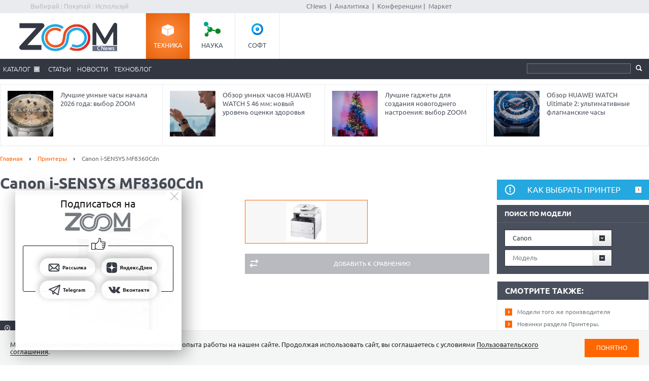

--- FILE ---
content_type: text/html; charset=Windows-1251
request_url: https://zoom.cnews.ru/goods_card/item/210304/canon-isensys-mf8360cdn
body_size: 16511
content:
<!DOCTYPE html>
<html>
	<head itemscope itemtype="http://schema.org/WPHeader">
		<meta http-equiv="Content-Type" content="text/html; charset=windows-1251" />
		<title itemprop="headline">Canon i-SENSYS MF8360Cdn - описание</title>

		<link rel="icon" href="/favicon.ico" sizes="48x48">
		<link rel="icon" href="/favicon.svg" sizes="any" type="image/svg+xml">
		<link rel="apple-touch-icon" href="/apple-touch-icon.png">
		<link rel="manifest" href="/site.webmanifest">

		<meta name="viewport" content="width=device-width, initial-scale=1.0">
		<meta name="apple-mobile-web-app-capable" content="yes">
		<meta name="HandheldFriendly" content="True">
		<meta name="apple-mobile-web-app-status-bar-style" content="black">
		<link rel="alternate" type="application/rss+xml" title="Новости и статьи Zoom.CNews" href="//zoom.cnews.ru/inc/rss_zoom.xml" />
		<meta name="zen-verification" content="nmQRbFJXMZrB6XKctzg7NP7wuKCX2A16m7kZrRjXU4QDQcfmCrdeYwvog77Q8bG2" />
 		<meta name="yandex-verification" content="5f597c88c821b365" />
		
	<META itemprop="description" NAME="description" CONTENT="Воспользуйтесь преимуществом высокой производительности и профессионального качества цветной печати. Это устройство позволяет экономить рабочее пространство и электроэнергию, а также усовершенствовать процесс передачи информации на предприятии и повысить продуктивность." />
<meta property="og:title" content="Canon i-SENSYS MF8360Cdn - описание" />
<meta property="og:type" content="article" />



	<meta property="og:image" content="https://filearchive.cnews.ru/mrtest/images/goods_gallery/304/210304_gal.jpg" />
	<meta property="vk:image" content="https://filearchive.cnews.ru/mrtest/images/goods_gallery/304/210304_gal.jpg" />
<meta property="og:site_name" content="ZOOM.CNews.ru" />
<meta itemprop="description" property="og:description" content="Canon i-SENSYS MF8360Cdn - описание" />
<meta property="fb:admins" content="100000529205873" />
<meta name="verify-admitad" content="0d26522ece" />

<meta name="yandex-verification" content="690343caed59772b" />
<meta name='yandex-verification' content='7c9d5c2a61df92f3' />

		
		<link href="/inc/css/style.css?hash=1fd29d39f216a6aa9527" rel="stylesheet"/>
		<link href="/inc/css/sharer.css?hash=00767731211a562ad413" rel="stylesheet"/>
		<link href="/inc/css/adaptive.css?hash=581d95865d3df35f09a9" rel="stylesheet"/>
		<link href="/inc/css/fancybox.css?hash=50fe1d766455d5fae609" rel="stylesheet"/>
		<link rel="stylesheet" href="https://www.cnews.ru/inc/css/book/external.css" charset="UTF-8">
		<link rel="stylesheet" href="https://cnb.cnews.ru/inc/banners.css" charset="UTF-8">

		<script src="/inc/js/jquery-1.10.1.min.js?hash=65f54d3d5c5b0b975786" type="text/javascript"></script>

		<!--script src="https://yastatic.net/pcode/adfox/loader.js" crossorigin="anonymous"></script-->
		<script src="//cnb.cnews.ru/inc/api.js?1768987161" type="text/javascript"  charset="utf-8"></script>
		
		<script src="/inc/js/jquery.validate.min.js?hash=24ae1ca673cbebd97e2f" type="text/javascript"></script>
		<script src="/inc/js/additional-methods.min.js?hash=d95f4f840a7953a2e64a" type="text/javascript"></script>
		<script src="/inc/js/localization/messages_ru.js?hash=7041531ef3ff1067faea" type="text/javascript"></script>
		<script src="/inc/js/lazyload.min.js?hash=e801dc98425d45d3bdd1" type="text/javascript"></script>
		<script type="text/javascript" src="/inc/js/height_max_banner.js"></script>

		<!--[if lte IE 8]>
			<link rel="stylesheet" href="/inc/css/ie.css" type="text/css" />
		<![endif]-->


			<script type="text/javascript">
var xajaxRequestUri="/ajax";
var xajaxDebug=false;
var xajaxStatusMessages=false;
var xajaxWaitCursor=true;
var xajaxDefinedGet=0;
var xajaxDefinedPost=1;
var xajaxLoaded=false;
function xajax_xget_goods_by_producer(){return xajax.call("xget_goods_by_producer", arguments, 1);}
function xajax_xdel_comparison(){return xajax.call("xdel_comparison", arguments, 1);}
function xajax_xadd_comparison(){return xajax.call("xadd_comparison", arguments, 1);}
function xajax_xadd_towishlist(){return xajax.call("xadd_towishlist", arguments, 1);}
function xajax_xadd_ihave(){return xajax.call("xadd_ihave", arguments, 1);}
	</script>
	<script type="text/javascript" src="//zoom.cnews.ru/inc/js/xajax/xajax.js"></script>

	
	</head>
	<body >
	<script type="text/javascript" src="//cnb.cnews.ru/rotator.php?zone=63"></script>
	
	
	
		<div class="zoom_shapka">

		<!--cnews_zoom_main--><script type="text/javascript" src="https://cnb.cnews.ru/rotator.php?zone=164"></script>
		</div>
	
		<!-- top -->
		<div class="top">
			<div class="top_inner">
				<div class="slogan">Выбирай : Покупай : Используй</div>
				
				<div class='cnFormLogin' id="cnFormLoginPartner">
	<div class="disignBoxFirst">
		<div class="boxContent">
			<span id="cnInfoLogin" style="display: none;"></span>
			<p class="title">Вход для партнеров</p>
			<form class="form_advanced" method="post" action="/partners/auth" id="cnLoginForm">

				<div class="form_advanced_wrapper login_box_form_wrapper">
					<table cellspacing="0" cellpadding="0" class="form_advanced_table">
						<tbody>
							<tr>
								<td class="caption">E-mail / ФИО:</td>
								<td class="value">
									<input type="text" name="email" id="cnUserName" class="form_input_text" value="">
								</td>
							</tr>
							<tr>
								<td class="caption">Пароль:</td>
								<td class="value">
									<input type="password" name="pass" id="cnPassword" class="form_input_text" value="">
								</td>
							</tr>

							<tr>
								<td class="caption">&nbsp;</td>
								<td class="value">
									<div class="checkbox_wrapp">
										<input type="checkbox" id="login_box_form_input_rememberMe1" name="rememberMe" class="form_input_checkbox" value="on">
										<label for="login_box_form_input_rememberMe1">Запомнить</label>
										<p class="forget_password"><a href="/partners/password_recovery" target="_blank">Забыли пароль?</a></p>
									</div>

								</td>
							</tr>
						</tbody> 
					</table>
				</div> 
				<div class="login_box_text">
					<table class="button_table"> 
						<tbody><tr>
							<td><a href="/partners/registration" target="_blank">Зарегистрируйся сейчас!</a></td>
							<td align="right"><input src="//filearchive.cnews.ru/img/forum/2011/04/12/enter_button_c5eea.png" type="image" class="img_button" value="Войти"></td>
							<td align="right"><img src="//filearchive.cnews.ru/img/forum/2011/04/12/cancel_button_05cc3.png" class="img_button cnAuthCancel" value="Отмена"></td>
						</tr>
					</tbody></table>
				</div>
			</form>
		</div>
	</div>
</div>
				<div class='cnFormLogin' id="cnFormLoginCompany">
	<div class="disignBoxFirst">
		<div class="boxContent">
			<span id="cnInfoLogin" style="display: none;"></span>
			<p class="title">Вход для продавцов</p>
			<form class="form_advanced" method="post" action="/cabinet/" id="cnCompanyAuthForm">

				<div class="form_advanced_wrapper login_box_form_wrapper">
					<div id='alert_message'></div>
					<table cellspacing="0" cellpadding="0" class="form_advanced_table">
						<tbody>
							<tr>
								<td class="caption">E-mail / ФИО:</td>
								<td class="value">
									<input type="text" name="email" id="reg-login" class="form_input_text" value="">
								</td>
							</tr>
							<tr>
								<td class="caption">Пароль:</td>
								<td class="value">
									<input type="password" name="pass" id="reg-password" class="form_input_text" value="">
								</td>
							</tr> 

							<tr>
								<td class="caption">&nbsp;</td>
								<td class="value">
									<div class="checkbox_wrapp">
										<input type="checkbox" id="login_box_form_input_rememberMe" name="rememberMe" class="form_input_checkbox" value="on">
										<label for="login_box_form_input_rememberMe">Запомнить</label>
										<p class="forget_password"><a href="/company/password_recovery" target="_blank">Забыли пароль?</a></p>
									</div>

								</td>
							</tr>
						</tbody>
					</table>
				</div>
				<div class="login_box_text">
					<table class="button_table">
						<tbody><tr>
							<td><a href="/company/registration" target="_blank">Зарегистрируйся сейчас!</a></td>
							<td align="right">
								<img src="//filearchive.cnews.ru/img/forum/2011/04/12/enter_button_c5eea.png" id='cnAuthCompany' class="img_button">	
							</td>
							<td align="right">
								<img src="//filearchive.cnews.ru/img/forum/2011/04/12/cancel_button_05cc3.png" class="img_button cnAuthCancel">
							</td>
						</tr>
					</tbody>
					</table>
				</div>
			</form>
		</div>
	</div>
</div>
				
				<div class="center">
					<a href="//www.cnews.ru/">CNews</a> &nbsp;|&nbsp;
					<a href="//www.cnews.ru/reviews/"> Аналитика</a> &nbsp;|&nbsp;
					<a href="//events.cnews.ru/">Конференции</a>&nbsp;|&nbsp;
					<a href="//market.cnews.ru/">Маркет</a>
				</div>
			</div>
		</div>
		<!-- /top -->

		<div class="cnb-1280-container">
			<script type="text/javascript" src="https://cnb.cnews.ru/rotator.php?zone=385"></script>
		</div>

		<!-- container -->
		<div class="container">
			<!-- header -->
			<header class="header">
				<div class="banner_header">

																		<script type="text/javascript" src="//cnb.cnews.ru/rotator.php?zone=134"></script>

											
				</div>
				<div class="header_inner">
					<div class="logo">
						<a href="/"><img src="/inc/images/logo.png" alt="" /></a>
					</div>
					<nav class="project_menu">
						<ul itemscope itemtype="http://schema.org/SiteNavigationElement">
							<li><a itemprop="url" href="/" class="project_tech active">Техника</a></li>
							<li><a itemprop="url" href="/rnd" class="project_sience">Наука</a></li>
							<!--<li><a itemprop="url" href="/games" class="project_games">Игры</a></li>-->
							<li><a itemprop="url" href="/soft" class="project_soft">Софт</a></li>
						</ul>
					</nav>
				</div>
				<div class="navig">
					<div class="navig_inner">
						<div class="menu-icon"></div>
<div class="menu-close"></div>

<nav class="main_menu">
	<ul>
		<li class="sub"><a href="/main/catalog">Каталог</a>
			<div class="sub_menu">
				<ul class="sub_menu_main">
					<li><a href="/category/main_item/206" class="mm_comp">КОМПЬЮТЕРНАЯ ТЕХНИКА</a></li>
					<li><a href="/category/main_item/211" class="mm_tel">СМАРТФОНЫ И ТЕЛЕФОНЫ</a></li>
					<li><a href="/category/main_item/214" class="mm_photo">ФОТО-, ВИДЕОТЕХНИКА</a></li>
					<li><a href="/category/main_item/366" class="mm_navigation">НАВИГАЦИЯ</a></li>
					<li><a href="/category/main_item/222" class="mm_audio">АУДИОТЕХНИКА</a></li>
					<li><a href="/category/main_item/243" class="mm_climate">КЛИМАТИЧЕСКАЯ ТЕХНИКА</a></li>
					<li><a href="/category/main_item/226" class="mm_house">Бытовая ТЕХНИКА</a></li>
					<li><a href="/category/main_item/237" class="mm_kitchen">Кухонная ТЕХНИКА</a></li>
				</ul>
				<div class="sub_menu_base">
					<ul class="sub_menu_item">
						<li><a href="/category/main_item/206" class="mm_comp">КОМПЬЮТЕРНАЯ ТЕХНИКА</a>
							<ul>
																	<li><a href="/category/item/426"  >
										Жесткие диски, SSD и сетевые накопители
									</a></li>
																	<li><a href="/category/item/406"  >
										Электронные книги
									</a></li>
																	<li><a href="/category/item/386"  >
										Планшетные компьютеры
									</a></li>
																	<li><a href="/category/item/220" style="color: #FF7601;" >
										Принтеры
									</a></li>
																	<li><a href="/category/item/221"  >
										Мониторы
									</a></li>
																	<li><a href="/category/item/253"  >
										Ноутбуки
									</a></li>
															</ul>
						</li>
						<li><a href="/category/main_item/211" class="mm_tel">СМАРТФОНЫ И ТЕЛЕФОНЫ</a>
							<ul>
																	<li><a href="/category/item/213"  >
										Смартфоны
									</a></li>
																	<li><a href="/category/item/427"  >
										Умные часы и браслеты
									</a></li>
																	<li><a href="/category/item/212"  >
										Сотовые телефоны
									</a></li>
															</ul>
						</li>
					</ul>
					<ul class="sub_menu_item">
						<li><a href="/category/main_item/214" class="mm_photo">ФОТО-, ВИДЕОТЕХНИКА</a>
							<ul>
																																											<li><a href="/category/item/218"  >
										Медиапроигрыватели
									</a></li>
																																			<li><a href="/category/item/219"  >
										Проекторы
									</a></li>
																																			<li><a href="/category/item/217"  >
										ТВ
									</a></li>
																																			<li><a href="/category/item/216"  >
										Видеокамеры
									</a></li>
																																			<li><a href="/category/item/215"  >
										Фотоаппараты
									</a></li>
																								</ul>
						</li>
						<li><a href="/category/main_item/366" class="mm_navigation">Навигация</a>
							<ul>
																	<li><a href="/category/item/367"  >
										GPS-навигаторы
									</a></li>
															</ul>
						</li>
						<li><a href="/category/main_item/222" class="mm_audio">АУДИОТЕХНИКА</a>
							<ul>
																	<li><a href="/category/item/224"  >
										Портативное аудио
									</a></li>
															</ul>
						</li>
					</ul>
					<ul class="sub_menu_item">
						<li><a href="/category/main_item/243" class="mm_climate">КЛИМАТИЧЕСКАЯ ТЕХНИКА</a>
							<ul>
																	<li><a href="/category/item/244"  >
										Кондиционеры
									</a></li>
															</ul>
						</li>
						<li><a href="/category/main_item/226" class="mm_house">Бытовая ТЕХНИКА</a>
							<ul>
																	<li><a href="/category/item/229"  >
										Утюги
									</a></li>
																	<li><a href="/category/item/228"  >
										Пылесосы
									</a></li>
																	<li><a href="/category/item/227"  >
										Стиральные и сушильные машины
									</a></li>
															</ul>
						</li>
					</ul>
					<ul class="sub_menu_item">
						<li><a href="/category/main_item/237" class="mm_kitchen">Кухонная ТЕХНИКА</a>
							<ul>
																	<li><a href="/category/item/266"  >
										Посудомоечные машины
									</a></li>
																	<li><a href="/category/item/274"  >
										Чайники
									</a></li>
																	<li><a href="/category/item/241"  >
										Вытяжки
									</a></li>
																	<li><a href="/category/item/240"  >
										Плиты и печи
									</a></li>
																	<li><a href="/category/item/239"  >
										Микроволновые печи
									</a></li>
																	<li><a href="/category/item/238"  >
										Холодильники
									</a></li>
															</ul>
						</li>
						
					</ul>
				</div>
			</div>
		</li> 

						<li><a href="/publication/">Статьи</a></li>
		
						<li><a href="/news/">Новости</a></li>
				<li><a href="/b/index/tehnoblog">Техноблог</a></li>
		
                
                
		
<!--
					<li><a href="/b/index/tehnoblog" class="nav_adv1 adv_nokia1"><span>Техноблог</span></a></li>
		-->
		
		
		
		

		


	</ul>
</nav>

						<div class="navig_right">
							<ul itemscope itemtype="http://schema.org/SiteNavigationElement" class="menu_stick">
								<li><a itemprop="url" href="/" class="stick_tech">Техника</a></li>
								<li><a itemprop="url" href="/rnd" class="stick_sience">Наука</a></li>
								<!--<li><a itemprop="url" href="/games" class="stick_games">Игры</a></li>-->
								<li><a itemprop="url" href="/soft" class="stick_soft">Софт</a></li>
							</ul>
							<div class="stick_logo"><a href="/"><img src="/inc/images/logo_small.png" alt="" /></a></div>
							<form action="/searchsite/index/" class="search" method="get" id="search">
								<fieldset>
									<input type="search" class="search_text" name="query" id="searchTxt" value="" />
									<input type="submit" value="" id="searchBtn"/>
								</fieldset>
								<div class="suggests-container"></div>
							</form>
						
						</div>
					</div>
				</div>			
				
				<div class="banner">
																												</div>
			</header>
			<!-- /header -->

							<!--tizer-->
				<noindex>
					<div id="tizer_block" class='tizer_block'>
											<div class="tizer_item">
							<a href="http://zoom.cnews.ru/publication/item/65944">
								<img src="https://filearchive.cnews.ru/mrtest/images/publication/944/65944_IMG_100X100.png" width="90" height="90"/>
								Лучшие умные часы начала 2026 года: выбор ZOOM
								<span class="detal"></span>
							</a>
						</div>
											<div class="tizer_item">
							<a href="https://zoom.cnews.ru/publication/item/65666">
								<img src="https://zoom.cnews.ru/inc/informer/466a51f7.png" width="90" height="90"/>
								Обзор умных часов HUAWEI WATCH 5 46 мм: новый уровень оценки здоровья
								<span class="detal"></span>
							</a>
						</div>
											<div class="tizer_item">
							<a href="http://zoom.cnews.ru/publication/item/65934">
								<img src="https://filearchive.cnews.ru/mrtest/images/publication/934/65934_IMG_100X100.png" width="90" height="90"/>
								Лучшие гаджеты для создания новогоднего настроения: выбор ZOOM
								<span class="detal"></span>
							</a>
						</div>
											<div class="tizer_item">
							<a href="http://zoom.cnews.ru/publication/item/65936">
								<img src="https://filearchive.cnews.ru/mrtest/images/publication/936/65936_IMG_100X100.png" width="90" height="90"/>
								Обзор HUAWEI WATCH Ultimate 2: ультимативные флагманские часы
								<span class="detal"></span>
							</a>
						</div>
										</div>
				</noindex>
				<!--/tizer-->
			

<div class="main_content">
	<div class="breadcrumbs" itemscope itemtype="http://schema.org/BreadcrumbList">
		<a itemprop="itemListElement" itemscope itemtype="http://schema.org/ListItem" href="/">Главная</a> <span class="separ"></span>
		<a itemprop="itemListElement" itemscope itemtype="http://schema.org/ListItem" href="/category/item/220">Принтеры</a> <span class="separ"></span>
		<span itemprop="itemListElement" itemscope itemtype="http://schema.org/ListItem" class="active">Canon i-SENSYS MF8360Cdn</span>
	</div>

	<!--content-->
	<div class="wrapper"><div class="content content_inner" itemscope itemtype="http://schema.org/Product">
				<h1 itemprop="name" data-model-id="7741911">Canon i-SENSYS MF8360Cdn</h1>
		<div class="cl"></div>
			<div class="product_images">
			<!--
					<div class="product_raiting">
						<div class="raiting_item" id="goods_card_raiting">
							<div class="raiting">
								<div class="stars"><div class="star_rating star-9"></div></div>
								Оценка редакции
							</div>
							<div class="raiting_number"><span class="raiting_num">9</span> / 10</div>
															<div class="raiting_descr">
									<span class="close"></span>
																			Качество печати (50%): <span class="mark">9</span><br>
																			Скорость (10%): <span class="mark">9</span><br>
																			Эргономика (15%): <span class="mark">10</span><br>
																			Комплектация (15%): <span class="mark">10</span><br>
																			Цена отпечатка (10%): <span class="mark">10</span><br>
																	</div>
													</div>
						<div class="raiting_item raiting_item_user">
							<div class="raiting">
								<div class="stars"><div class="star_rating star-0"></div></div>
								Оценка клиентов  
							</div>
							<div class="raiting_number">нет оценки</div>
						</div>
					</div>
					-->

				<div class="product_image" id="product_image">
										<a onclick="img_big();" href="http://filearchive.cnews.ru/mrtest/images/goods_gallery/304/210304_gal.jpg" data-lightbox="zm1">
                                                <img src="http://filearchive.cnews.ru/mrtest/images/goods_gallery/304/210304_gal.jpg" alt="Canon i-SENSYS MF8360Cdn" title="Canon i-SENSYS MF8360Cdn" />
						<span class="zoom"></span>
					</a>
						
																												</div>
				<ul>
																<li data-medium="http://filearchive.cnews.ru/mrtest/images/goods_gallery/304/210304_gal.jpg" data-big="http://filearchive.cnews.ru/mrtest/images/goods_gallery/304/210304_gal.jpg"  class="active" >
							<img src="http://filearchive.cnews.ru/mrtest/images/goods_gallery/304/210304_gal_small.jpg" alt="Canon i-SENSYS MF8360Cdn" title="Canon i-SENSYS MF8360Cdn" />
						</li>
					                                        				</ul>
<script>
function img_big()
{
        let arr =   document.getElementsByClassName('zoom_big');


        for(let i=0;i<arr.length;i++)
        {
                arr[i].href =    arr[i].getAttribute('big').split('big_').join('bigest_');
        }
}
//$(document).ready(function()
//{
//	lightbox.option({
//			'resizeDuration': 500,
//			'maxWidth': 500,
//			'width': 500
//	});
	
	//$(".lb-image").css("width", 500);
//});
</script>
				<div class="product_option">
										<a href="#" class="btn1 btn_compare add_compare" data-cat_id="220" data-goods_card_id="210304">Добавить к сравнению</a>
				</div>
			</div>
					
					

<script>
$(".lb-prev").css("display", "block" ) 
</script>
			<!--
			<div class="product">
				<div class="product_inner">



					<div class="range_price">
						
					</div>

				</div>
			</div>
			-->
			<div style="clear:both;"></div>
			
			<div id="div_comparison">
							</div>
			<div class="tabs_menu">
				<ul class="tabs_list">
											<li class="ui-tabs-active">
							<a href="/goods_card/item/210304/canon-isensys-mf8360cdn" >Описание</a>
						</li>
											<li >
							<a href="/goods_card/character/210304/canon-isensys-mf8360cdn" >Характеристики</a>
						</li>
											<li >
							<a href="/goods_card/comment/210304/canon-isensys-mf8360cdn" >Отзывы</a>
						</li>
											<li >
							<a href="/goods_card/price/210304/canon-isensys-mf8360cdn" >Цены</a>
						</li>
									</ul>
				<div class="tabs_block product_descr">



<div class="tabs_item" id="tab_item">


	<br />
	<h2>Описание Canon i-SENSYS MF8360Cdn</h2>
	<p itemprop="description">Воспользуйтесь преимуществом высокой производительности и профессионального качества цветной печати. Это устройство позволяет экономить рабочее пространство и электроэнергию, а также усовершенствовать процесс передачи информации на предприятии и повысить продуктивность.</p>

	<!--ЯНДЕКС-->
	<script async src="https://aflt.market.yandex.ru/widget/script/api" type="text/javascript"></script>
	<script type="text/javascript">
	  (function (w) {
	    function start() {
	      w.removeEventListener("YaMarketAffiliateLoad", start);
	      w.YaMarketAffiliate.createWidget({
	        containerId: "marketWidget1",
	        type: "offers",
	        params: {
	          clid: 2340340,
	          searchSelector: 'h1',
	          themeId: 4,
	          metrikaCounterId: 1054569,
	        }
	      });
	    }
	    w.YaMarketAffiliate
	      ? start()
	      : w.addEventListener("YaMarketAffiliateLoad", start);
	  })(window);
	</script>
	<div id="marketWidget1"></div>
	<!--// ЯНДЕКС-->

	


			
	

						<div class='char-caption'>
				ОСНОВНЫЕ ТЕХНИЧЕСКИЕ ХАРАКТЕРИСТИКИ
			</div>
			<div class="char-container"><h2 class="title title_size_22">Интерфейсы</h2><dl class="product-spec-item"><dt class="product-spec-item__name">Интерфейсы:</dt><dd class="product-spec-item__value">Ethernet (RJ-45), USB 2.0</dd></dl><dl class="product-spec-item"><dt class="product-spec-item__name">Прямая печать:</dt><dd class="product-spec-item__value">есть</dd></dl><h2 class="title title_size_22">Дополнительная информация</h2><dl class="product-spec-item"><dt class="product-spec-item__name">Вес:</dt><dd class="product-spec-item__value">31 кг</dd></dl><dl class="product-spec-item"><dt class="product-spec-item__name">Габариты (ШхВхГ):</dt><dd class="product-spec-item__value">430x479x484 мм</dd></dl><dl class="product-spec-item"><dt class="product-spec-item__name">Уровень шума при работе:</dt><dd class="product-spec-item__value">67 дБ</dd></dl><dl class="product-spec-item"><dt class="product-spec-item__name">Отображение информации:</dt><dd class="product-spec-item__value">ЖК-панель</dd></dl><dl class="product-spec-item"><dt class="product-spec-item__name">Поддержка ОС:</dt><dd class="product-spec-item__value">Windows, Linux, Mac OS</dd></dl><dl class="product-spec-item"><dt class="product-spec-item__name">Потребляемая мощность (при работе):</dt><dd class="product-spec-item__value">1200 Вт</dd></dl><dl class="product-spec-item"><dt class="product-spec-item__name">Потребляемая мощность (в режиме ожидания):</dt><dd class="product-spec-item__value">23 Вт</dd></dl><dl class="product-spec-item"><dt class="product-spec-item__name">Уровень шума в режиме ожидания:</dt><dd class="product-spec-item__value">43 дБ</dd></dl><h2 class="title title_size_22">Общие характеристики</h2><dl class="product-spec-item"><dt class="product-spec-item__name">Область применения:</dt><dd class="product-spec-item__value">малый офис</dd></dl><dl class="product-spec-item"><dt class="product-spec-item__name">Размещение:</dt><dd class="product-spec-item__value">настольный</dd></dl><dl class="product-spec-item"><dt class="product-spec-item__name">Устройство:</dt><dd class="product-spec-item__value">принтер/сканер/копир/факс</dd></dl><dl class="product-spec-item"><dt class="product-spec-item__name">Тип печати:</dt><dd class="product-spec-item__value">цветная</dd></dl><dl class="product-spec-item"><dt class="product-spec-item__name">Технология печати:</dt><dd class="product-spec-item__value">лазерная</dd></dl><dl class="product-spec-item"><dt class="product-spec-item__name">Количество страниц в месяц:</dt><dd class="product-spec-item__value">40000</dd></dl><h2 class="title title_size_22">Принтер</h2><dl class="product-spec-item"><dt class="product-spec-item__name">Максимальный формат:</dt><dd class="product-spec-item__value">A4</dd></dl><dl class="product-spec-item"><dt class="product-spec-item__name">Автоматическая двусторонняя печать:</dt><dd class="product-spec-item__value">есть</dd></dl><dl class="product-spec-item"><dt class="product-spec-item__name">Количество цветов:</dt><dd class="product-spec-item__value">4</dd></dl><dl class="product-spec-item"><dt class="product-spec-item__name">Максимальное разрешение для цветной печати:</dt><dd class="product-spec-item__value">600x600 dpi</dd></dl><dl class="product-spec-item"><dt class="product-spec-item__name">Скорость печати:</dt><dd class="product-spec-item__value">20 стр/мин (ч/б А4), 20 стр/мин (цветн. А4)</dd></dl><dl class="product-spec-item"><dt class="product-spec-item__name">Время разогрева:</dt><dd class="product-spec-item__value">23 с</dd></dl><dl class="product-spec-item"><dt class="product-spec-item__name">Время выхода первого отпечатка:</dt><dd class="product-spec-item__value">14.50 c (ч/б), 14.50 c (цветн.)</dd></dl><dl class="product-spec-item"><dt class="product-spec-item__name">Максимальное разрешение для ч/б печати:</dt><dd class="product-spec-item__value">600x600 dpi</dd></dl><h2 class="title title_size_22">Копир</h2><dl class="product-spec-item"><dt class="product-spec-item__name">Максимальное разрешение копира (ч/б):</dt><dd class="product-spec-item__value">600x600 dpi</dd></dl><dl class="product-spec-item"><dt class="product-spec-item__name">Максимальное разрешение копира (цветн.):</dt><dd class="product-spec-item__value">600x600 dpi</dd></dl><dl class="product-spec-item"><dt class="product-spec-item__name">Скорость копирования:</dt><dd class="product-spec-item__value">20 стр/мин (ч/б А4), 20 стр/мин (цветн. А4)</dd></dl><dl class="product-spec-item"><dt class="product-spec-item__name">Время выхода первой копии:</dt><dd class="product-spec-item__value">15.5 с</dd></dl><dl class="product-spec-item"><dt class="product-spec-item__name">Изменение масштаба:</dt><dd class="product-spec-item__value">25-400 %</dd></dl><dl class="product-spec-item"><dt class="product-spec-item__name">Шаг масштабирования:</dt><dd class="product-spec-item__value">1 %</dd></dl><dl class="product-spec-item"><dt class="product-spec-item__name">Максимальное количество копий за цикл:</dt><dd class="product-spec-item__value">99</dd></dl><h2 class="title title_size_22">Лотки</h2><dl class="product-spec-item"><dt class="product-spec-item__name">Подача бумаги:</dt><dd class="product-spec-item__value">300 лист. (стандартная), 550 лист. (максимальная)</dd></dl><dl class="product-spec-item"><dt class="product-spec-item__name">Вывод бумаги:</dt><dd class="product-spec-item__value">125 лист. (стандартный)</dd></dl><dl class="product-spec-item"><dt class="product-spec-item__name">Емкость лотка ручной подачи:</dt><dd class="product-spec-item__value">50 лист.</dd></dl><h2 class="title title_size_22">Расходные материалы</h2><dl class="product-spec-item"><dt class="product-spec-item__name">Плотность бумаги:</dt><dd class="product-spec-item__value">60-220 г/м2</dd></dl><dl class="product-spec-item"><dt class="product-spec-item__name">Печать на::</dt><dd class="product-spec-item__value">карточках, пленках, этикетках, глянцевой бумаге, конвертах, матовой бумаге</dd></dl><dl class="product-spec-item"><dt class="product-spec-item__name">Количество картриджей:</dt><dd class="product-spec-item__value">4</dd></dl><dl class="product-spec-item"><dt class="product-spec-item__name">Тип картриджа/тонера:</dt><dd class="product-spec-item__value">2662B002 718 Black (черный), 2661B002 718 Cyan (голубой), 2660B002 718 Magenta (пурпурный), 2659B002 718 Yellow (желтый)</dd></dl><dl class="product-spec-item"><dt class="product-spec-item__name">Ресурс цветного картриджа/тонера:</dt><dd class="product-spec-item__value">2900 страниц</dd></dl><dl class="product-spec-item"><dt class="product-spec-item__name">Ресурс ч/б картриджа/тонера:</dt><dd class="product-spec-item__value">3400 страниц</dd></dl><h2 class="title title_size_22">Память/Процессор</h2><dl class="product-spec-item"><dt class="product-spec-item__name">Объем памяти:</dt><dd class="product-spec-item__value">256 Мб </dd></dl><h2 class="title title_size_22">Шрифты и языки управления</h2><dl class="product-spec-item"><dt class="product-spec-item__name">Поддержка PostScript:</dt><dd class="product-spec-item__value">нет</dd></dl><h2 class="title title_size_22">Сканер</h2><dl class="product-spec-item"><dt class="product-spec-item__name">Поддержка стандартов:</dt><dd class="product-spec-item__value">TWAIN, WIA</dd></dl><dl class="product-spec-item"><dt class="product-spec-item__name">Глубина цвета:</dt><dd class="product-spec-item__value">24 бит</dd></dl><dl class="product-spec-item"><dt class="product-spec-item__name">Тип сканера:</dt><dd class="product-spec-item__value">планшетный/протяжный</dd></dl><dl class="product-spec-item"><dt class="product-spec-item__name">Максимальный формат оригинала:</dt><dd class="product-spec-item__value">A4</dd></dl><dl class="product-spec-item"><dt class="product-spec-item__name">Максимальный размер сканирования:</dt><dd class="product-spec-item__value">216x356 мм</dd></dl><dl class="product-spec-item"><dt class="product-spec-item__name">Разрешение сканера:</dt><dd class="product-spec-item__value">600x600 dpi</dd></dl><dl class="product-spec-item"><dt class="product-spec-item__name">Устройство автоподачи оригиналов:</dt><dd class="product-spec-item__value">двустороннее</dd></dl><dl class="product-spec-item"><dt class="product-spec-item__name">Емкость устройства автоподачи оригиналов:</dt><dd class="product-spec-item__value">50 листов</dd></dl><dl class="product-spec-item"><dt class="product-spec-item__name">Отправка изображения по e-mail:</dt><dd class="product-spec-item__value">есть</dd></dl><dl class="product-spec-item"><dt class="product-spec-item__name">Разрешение сканера (улучшенное):</dt><dd class="product-spec-item__value">9600x9600 dpi</dd></dl><dl class="product-spec-item"><dt class="product-spec-item__name">Оттенки серого:</dt><dd class="product-spec-item__value">256</dd></dl><dl class="product-spec-item"><dt class="product-spec-item__name">Тип датчика:</dt><dd class="product-spec-item__value">контактный (CIS)</dd></dl><h2 class="title title_size_22">Факс</h2><dl class="product-spec-item"><dt class="product-spec-item__name">Максимальное разрешение факса:</dt><dd class="product-spec-item__value">400x400 dpi</dd></dl><dl class="product-spec-item"><dt class="product-spec-item__name">Максимальная скорость передачи:</dt><dd class="product-spec-item__value">33.6 кбит/c</dd></dl><dl class="product-spec-item"><dt class="product-spec-item__name">PC Fax:</dt><dd class="product-spec-item__value">есть</dd></dl><dl class="product-spec-item"><dt class="product-spec-item__name">Память факса:</dt><dd class="product-spec-item__value">512 страниц</dd></dl></div>
			
	
		<div class="cl"></div>
			<div class="characteristics widthall" >
			<table itemprop="offers" itemscope itemtype="http://schema.org/Offer">
				<caption>Основные технические характеристики</caption>
									<tr>
						<th colspan="2">Тип продукта</th>
					</tr>
											<tr>
							<td>Тип МФУ</td>
							<td>
								принтер/сканер/копир/факс															</td>
						</tr>
											<tr>
							<td>Область применения</td>
							<td>
								для рабочих групп															</td>
						</tr>
														<tr>
						<th colspan="2">Система печати</th>
					</tr>
											<tr>
							<td>Технология печати</td>
							<td>
								лазерная печать															</td>
						</tr>
											<tr>
							<td>Формат бумаги</td>
							<td>
								A4															</td>
						</tr>
											<tr>
							<td>Максимальная скорость печати (A4)</td>
							<td>
								20 стр/мин (в монохромном режиме)															</td>
						</tr>
											<tr>
							<td>Максимальная скорость печати (A4)</td>
							<td>
								20 стр/мин (в цвете)															</td>
						</tr>
											<tr>
							<td>Разрешение печати до</td>
							<td>
								600 x 600 dpi  															</td>
						</tr>
											<tr>
							<td>Нагрузка в месяц</td>
							<td>
								40000 страниц															</td>
						</tr>
											<tr>
							<td>Двусторонняя печать</td>
							<td>
								автоматическая															</td>
						</tr>
														<tr>
						<th colspan="2">Копировальные функции</th>
					</tr>
											<tr>
							<td>Число копий за один цикл</td>
							<td>
								99															</td>
						</tr>
														<tr>
						<th colspan="2">Система сканирования</th>
					</tr>
											<tr>
							<td>Тип сканера</td>
							<td>
								планшетный															</td>
						</tr>
														<tr>
						<th colspan="2">Буфер памяти</th>
					</tr>
											<tr>
							<td>Объём памяти</td>
							<td>
								256 МБ (установлено)															</td>
						</tr>
														<tr>
						<th colspan="2">Способы подключения и соединения</th>
					</tr>
											<tr>
							<td>Разъемы для подключения</td>
							<td>
								USB 2.0 - Type B, 								локальная сеть - RJ-45, 								USB 2.0 - Type A															</td>
						</tr>
											<tr>
							<td>Сетевые возможности</td>
							<td>
								Подключение к локальной сети															</td>
						</tr>
														<tr>
						<th colspan="2">Корпус</th>
					</tr>
											<tr>
							<td>Встроенные устройства</td>
							<td>
								жидкокристаллическая панель															</td>
						</tr>
														<tr>
						<th colspan="2">Габариты и вес </th>
					</tr>
											<tr>
							<td>Ширина</td>
							<td>
								43 см															</td>
						</tr>
											<tr>
							<td>Высота</td>
							<td>
								48 см															</td>
						</tr>
											<tr>
							<td>Глубина</td>
							<td>
								48.4 см															</td>
						</tr>
											<tr>
							<td>Вес</td>
							<td>
								31 кг															</td>
						</tr>
												</table>
		</div>
	


	<div class="cl"></div>
						
		<a href="/goods_card/item/210304/bug#bug" class="link fright">сообщить об ошибке</a>
		<a href="/goods_card/character/210304/canon-isensys-mf8360cdn" class="link">подробные характеристики</a>
		
	</div>
	
	






				<script type="text/javascript" src="//cnb.cnews.ru/rotator.php?zone=304"></script>
			</div>
		</div>

		<!--price-->
		<div class="section_title" style="display:none;">
			<a href="/goods_card/price/210304/canon-isensys-mf8360cdn" class="all">все цены</a>
			<a href="/goods_card/price/210304/canon-isensys-mf8360cdn" class="more">Цены</a>
		</div>

		
		
		<!--/price-->

	</div></div>
	<!--/content-->
	
<!--sidebar-->
<div class="sidebar">
	<div class="banner1">
		
<noindex><nofollow>
	<script type="text/javascript" src="https://cnb.cnews.ru/rotator.php?zone=114"></script>
</noindex></nofollow>


	</div>
	
	<a class="attention" href="/publication/item/1107">Как выбрать принтер</a>



	<form id="model_search" method="get" action="" class="search_catalog form_style">
		<div class="subtitle">Поиск по модели</div>
		<select onchange="xajax_xget_goods_by_producer(this.value, 220)" name="search_form_producer">
			<option value="" class="placeholder">Производитель</option>
							<option value="795" class="option">Brother</option>
							<option value="801" class="option" selected="selected">Canon</option>
							<option value="850" class="option">Epson</option>
							<option value="1138" class="option">Xerox</option>
						<option value="" class="placeholder">---</option>
							<option value="9212" class="option">Xiaomi</option>
							<option value="763" class="option">Acer</option>
							<option value="31801" class="option">ARK-JET</option>
							<option value="4502" class="option">Bursten</option>
							<option value="4242" class="option">CalComp</option>
							<option value="1301" class="option">CIM</option>
							<option value="1387" class="option">Citizen</option>
							<option value="830" class="option">Dell</option>
							<option value="4322" class="option">Develop</option>
							<option value="4482" class="option">DNP</option>
							<option value="4272" class="option">Duplo</option>
							<option value="4492" class="option">Elari</option>
							<option value="4252" class="option">Encad</option>
							<option value="31805" class="option">F+Imaging</option>
							<option value="4342" class="option">Flora</option>
							<option value="4522" class="option">Fuji Xerox</option>
							<option value="858" class="option">Fujifilm</option>
							<option value="4192" class="option">GCC</option>
							<option value="4202" class="option">Genicom</option>
							<option value="4312" class="option">Gestetner</option>
							<option value="1215" class="option">HiTi</option>
							<option value="883" class="option">HP</option>
							<option value="1208" class="option">Huawei </option>
							<option value="889" class="option">IBM</option>
							<option value="4332" class="option">Infotec</option>
							<option value="1132" class="option">JVC</option>
							<option value="4412" class="option">KIP</option>
							<option value="1119" class="option">Kodak</option>
							<option value="31803" class="option">Kongten</option>
							<option value="4162" class="option">Konica</option>
							<option value="951" class="option">Konica Minolta</option>
							<option value="914" class="option">Kyocera</option>
							<option value="26252" class="option">Leopard</option>
							<option value="923" class="option">Lexmark</option>
							<option value="916" class="option">LG</option>
							<option value="31799" class="option">Lifeprint</option>
							<option value="4362" class="option">Liyu</option>
							<option value="4382" class="option">Lomond</option>
							<option value="2180" class="option">MB</option>
							<option value="4432" class="option">MiLi</option>
							<option value="4292" class="option">Mimaki</option>
							<option value="4152" class="option">Minolta</option>
							<option value="4282" class="option">Mitsubishi Electric</option>
							<option value="4462" class="option">Mustang Printers</option>
							<option value="4262" class="option">Mutoh</option>
							<option value="4172" class="option">Nashuatec</option>
							<option value="31697" class="option">Noname</option>
							<option value="4182" class="option">Oce</option>
							<option value="970" class="option">OKI</option>
							<option value="1181" class="option">Olivetti</option>
							<option value="972" class="option">Olympus</option>
							<option value="1589" class="option">Oneforall</option>
							<option value="982" class="option">Panasonic</option>
							<option value="4392" class="option">Pantum</option>
							<option value="985" class="option">Philips</option>
							<option value="4422" class="option">Planon</option>
							<option value="1201" class="option">Polaroid</option>
							<option value="1311" class="option">Primera</option>
							<option value="26242" class="option">Prinics</option>
							<option value="1148" class="option">Ricoh</option>
							<option value="4372" class="option">Riso</option>
							<option value="1499" class="option">Ritmix</option>
							<option value="4232" class="option">Roland</option>
							<option value="4402" class="option">ROWE</option>
							<option value="1016" class="option">Samsung</option>
							<option value="1124" class="option">Sanyo</option>
							<option value="4352" class="option">Scorpion</option>
							<option value="4302" class="option">Seiko</option>
							<option value="1118" class="option">Sharp</option>
							<option value="1136" class="option">Shinco</option>
							<option value="4512" class="option">Sindoh</option>
							<option value="1029" class="option">Sony</option>
							<option value="4212" class="option">Tally</option>
							<option value="1473" class="option">TallyGenicom</option>
							<option value="4452" class="option">Techno-Jet</option>
							<option value="4472" class="option">tktbrainpower</option>
							<option value="1050" class="option">Toshiba</option>
							<option value="31793" class="option">Triumph-Adler</option>
							<option value="4442" class="option">TWINJET</option>
							<option value="26232" class="option">Volk</option>
							<option value="4222" class="option">Xante</option>
					</select>
		
		<select id="ajax_goods_list" name="ajax_goods_list_name" style="width:100%;">
			<option value="" class="placeholder" selected="selected">Модель</option>
							<option value="3371925" class="option">Canon i-SENSYS LBP112</option>
							<option value="2702762" class="option">Canon i-SENSYS LBP113w</option>
							<option value="2698282" class="option">Canon i-SENSYS LBP212dw</option>
							<option value="2698252" class="option">Canon i-SENSYS LBP214dw</option>
							<option value="2698182" class="option">Canon i-SENSYS LBP215x</option>
							<option value="2706482" class="option">Canon i-SENSYS MF112</option>
							<option value="2706462" class="option">Canon i-SENSYS MF113w</option>
							<option value="2706472" class="option">Canon i-SENSYS MF264dw</option>
							<option value="2706502" class="option">Canon i-SENSYS MF267dw</option>
							<option value="2706492" class="option">Canon i-SENSYS MF269dw</option>
							<option value="2698092" class="option">Canon i-SENSYS MF421dw</option>
							<option value="2689662" class="option">Canon i-SENSYS MF426dw</option>
							<option value="2689672" class="option">Canon i-SENSYS MF428x</option>
							<option value="2689682" class="option">Canon i-SENSYS MF429x</option>
							<option value="2689692" class="option">Canon i-SENSYS MF522x</option>
							<option value="2689702" class="option">Canon i-SENSYS MF525x</option>
							<option value="2713902" class="option">Canon imagePROGRAF TM-200</option>
							<option value="3375363" class="option">Canon imagePROGRAF TM-200 MFP L24ei</option>
							<option value="3375663" class="option">Canon imagePROGRAF TM-205</option>
							<option value="3375555" class="option">Canon imagePROGRAF TM-300</option>
							<option value="3375847" class="option">Canon imagePROGRAF TM-300 MFP L36ei</option>
							<option value="2713892" class="option">Canon imagePROGRAF TM-300 MFP T36</option>
							<option value="3375079" class="option">Canon imagePROGRAF TM-305</option>
							<option value="3375461" class="option">Canon imagePROGRAF TM-305 MFP T36</option>
							<option value="3376915" class="option">Canon imagePROGRAF TX-3000 MFP T36</option>
							<option value="2706622" class="option">Canon imageRUNNER 2206</option>
							<option value="2702722" class="option">Canon imageRUNNER 2206iF</option>
							<option value="2706632" class="option">Canon imageRUNNER 2206N</option>
							<option value="3372707" class="option">Canon PIXMA E204</option>
							<option value="3372123" class="option">Canon PIXMA E304</option>
							<option value="2698082" class="option">Canon PIXMA G1411</option>
							<option value="2698112" class="option">Canon PIXMA G2411</option>
							<option value="3369181" class="option">Canon PIXMA G2415</option>
							<option value="2698102" class="option">Canon PIXMA G3411</option>
							<option value="3369593" class="option">Canon PIXMA G3415</option>
							<option value="3373103" class="option">Canon PIXMA G3501</option>
							<option value="3375185" class="option">Canon PIXMA G4411</option>
							<option value="3373211" class="option">Canon PIXMA G4511</option>
							<option value="3369485" class="option">Canon PIXMA TR7550</option>
							<option value="3370101" class="option">Canon PIXMA TS305</option>
							<option value="3369385" class="option">Canon PIXMA TS3150</option>
							<option value="3369287" class="option">Canon PIXMA TS5150</option>
							<option value="3377015" class="option">Canon PIXMA TS6150</option>
							<option value="3371457" class="option">Canon PIXMA TS6250</option>
							<option value="3371155" class="option">Canon PIXMA TS6251</option>
							<option value="2713832" class="option">Canon PIXMA TS704</option>
							<option value="3371081" class="option">Canon PIXMA TS8250</option>
							<option value="3371255" class="option">Canon PIXMA TS8251</option>
							<option value="3371355" class="option">Canon PIXMA TS8252</option>
							<option value="3372911" class="option">Canon PIXMA TS9550</option>
							<option value="3372603" class="option">Canon Zoemini</option>
							<option value="2500282" class="option">imagePROGRAF TX-2000</option>
							<option value="113780" class="option">iR2018</option>
							<option value="114283" class="option">iR2018i</option>
							<option value="100551" class="option">iR2022</option>
							<option value="100561" class="option">iR2022i</option>
							<option value="114301" class="option">iR2025</option>
							<option value="114302" class="option">iR2025i</option>
							<option value="114303" class="option">iR2030</option>
							<option value="114304" class="option">iR2030i</option>
							<option value="100553" class="option">iR2230</option>
							<option value="100559" class="option">iR3570</option>
							<option value="100560" class="option">iR4570</option>
							<option value="2500172" class="option">PIXMA G1410</option>
							<option value="2500162" class="option">PIXMA G2410</option>
							<option value="2500192" class="option">PIXMA G3410</option>
							<option value="2500182" class="option">PIXMA G4410</option>
							<option value="3540089" class="option">МФУ Canon i-SENSYS MF237w (1418C030)</option>
							<option value="3540065" class="option">МФУ Canon i-SENSYS MF237w (1418C169)</option>
							<option value="3540091" class="option">МФУ Canon i-SENSYS MF237w (1418C170)</option>
							<option value="3540073" class="option">МФУ Canon i-SENSYS MF267dw (2925C064)</option>
							<option value="3540069" class="option">МФУ Canon i-SENSYS MF269dw (2925C063)</option>
							<option value="3540095" class="option">МФУ Canon i-SENSYS MF3010 Bundle</option>
							<option value="3540009" class="option">МФУ Canon i-SENSYS MF443dw</option>
							<option value="3540005" class="option">МФУ Canon i-SENSYS MF445dw</option>
							<option value="3539991" class="option">МФУ Canon i-SENSYS MF446x</option>
							<option value="3540007" class="option">МФУ Canon i-SENSYS MF449x</option>
							<option value="3540071" class="option">МФУ Canon i-SENSYS MF449x (3514C060)</option>
							<option value="3539987" class="option">МФУ Canon i-SENSYS MF542x</option>
							<option value="3539989" class="option">МФУ Canon i-SENSYS MF543x</option>
							<option value="2504682" class="option">МФУ Canon i-SENSYS MF631Cn</option>
							<option value="2504932" class="option">МФУ Canon i-SENSYS MF633Cdw</option>
							<option value="2504972" class="option">МФУ Canon i-SENSYS MF635Cx</option>
							<option value="3539961" class="option">МФУ Canon i-SENSYS MF641Cw</option>
							<option value="3539957" class="option">МФУ Canon i-SENSYS MF643Cdw</option>
							<option value="3539953" class="option">МФУ Canon i-SENSYS MF645Cx</option>
							<option value="3540067" class="option">МФУ Canon i-SENSYS MF645Cx (3102C052)</option>
							<option value="2504942" class="option">МФУ Canon i-SENSYS MF732Cdw</option>
							<option value="2504952" class="option">МФУ Canon i-SENSYS MF734Cdw</option>
							<option value="2504962" class="option">МФУ Canon i-SENSYS MF735Cx</option>
							<option value="3539949" class="option">МФУ Canon i-SENSYS MF742Cdw</option>
							<option value="3539951" class="option">МФУ Canon i-SENSYS MF744Cdw</option>
							<option value="3539959" class="option">МФУ Canon i-SENSYS MF746Cx</option>
							<option value="3540097" class="option">МФУ Canon i-Sensys X C1127IF</option>
							<option value="3539985" class="option">МФУ Canon imagePROGRAF iPF TX-4000 MFP T36-AiO</option>
							<option value="3539983" class="option">МФУ Canon imagePROGRAF TX-3000 T36 AiO</option>
							<option value="2507072" class="option">МФУ Canon imagePROGRAF TX-4000 MFP T36</option>
							<option value="3539977" class="option">МФУ Canon imageRUNNER 1643i</option>
							<option value="3539979" class="option">МФУ Canon imageRUNNER 1643iF</option>
							<option value="3539895" class="option">МФУ Canon imageRUNNER 2006N</option>
					</select>
		
		<input type="submit" class="btn" id="model_search_btn" value="Перейти"/>
	</form>
	
	


	
<!--yandex директ-->
<div class="yandex_direct01">
			

    <script type="text/javascript" src="//cnb.cnews.ru/rotator.php?zone=361"></script>
    
    <!--
<div id="adfox_157650457052978285"></div>

<script>
window.Ya.adfoxCode.create({
ownerId: 5374,
containerId: 'adfox_157650457052978285',
params: {
p1: 'chhbs',
p2: 'gdnn'
}
});
</script>-->


	</div>
<!--/yandex директ--> 





	<!--a href="//zoom.cnews.ru/sh/add/210304" class="attention1">У меня есть Canon i-SENSYS MF8360Cdn и я хочу его продать</a-->

	
        
        
        
	

	<div class="block">
		<div class="title2">Смотрите также:</div>
		<ul class="list_style">
						<li><a href="/filter/index/cat_220/prod_801">Модели того же производителя </a></li>
			<li><a href="/filter/index/cat_220/orderby_date_desc">Новинки раздела Принтеры.</a></li>
								<li><a href="/category/show_category_select/220/226/225">Выбор эксперта. Персональные</a></li>
								<li><a href="/category/show_category_select/220/470/225">Выбор эксперта. Многофункциональные</a></li>
								<li><a href="/category/show_category_select/220/227/225">Выбор эксперта. Фотопринтеры</a></li>
						</ul>
	</div>

</div>
<!--/sidebar-->

</div>




<script type="text/javascript" src="//cnb.cnews.ru/inc/jquery.js"></script>
<script type="text/javascript" src="//cnb.cnews.ru/inc/swfobject.js"></script>
	<script type="text/javascript" src="//cnb.cnews.ru/rotator.php?zone=447"></script>
	<style>
	    .scollable-ad-content {
        	box-shadow: none !important;
	    }
		.scollable-ad-content {
		    width: 100% !important; 
		}
	</style>


	<script type="text/javascript">
		console.log('secondary page, works')
		console.log('/goods_card/item/210304/canon-isensys-mf8360cdn')
	</script>



<div style="clear: both;"></div>
<div class="container">
	<script type="text/javascript" src="https://cnb.cnews.ru/rotator.php?zone=395"></script>
</div>
	
		<div style="clear: both;"></div>
	<div class="banner">
			</div>

<div class="yandex_direct" style='margin-bottom: 10px;'>
	
<!-- Yandex.RTB R-A-349748-2 -->
<div id="yandex_rtb_R-A-349748-2"></div>
<script type="text/javascript">
    (function(w, d, n, s, t) {
        w[n] = w[n] || [];
        w[n].push(function() {
            Ya.Context.AdvManager.render({
                blockId: "R-A-349748-2",
                renderTo: "yandex_rtb_R-A-349748-2",
                async: true
            });
        });
        t = d.getElementsByTagName("script")[0];
        s = d.createElement("script");
        s.type = "text/javascript";
        s.src = "//an.yandex.ru/system/context.js";
        s.async = true;
        t.parentNode.insertBefore(s, t);
    })(this, this.document, "yandexContextAsyncCallbacks");
</script>



</div>


<!-- РАСХЛОП НА ВЕСЬ ЭКРАН -->


<!-- // РАСХЛОП НА ВЕСЬ ЭКРАН -->
</div>
<!-- /container -->







<link href="/inc/fonts/font-awesome/css/font-awesome.min.css?hash=4fbd15cb6047af93373f" rel="stylesheet"/>



<script src="/inc/js/tooltip/script.js?hash=b6ab17f97ef5d9b53241" type="text/javascript"></script>
<script src="/inc/js/jquery.bxslider.min.js?hash=b860635957ed570deb2c" type="text/javascript"></script>
<script src="/inc/js/jquery-ui-1.10.4.custom.min.js?hash=4be97afce4be7db2cd80" type="text/javascript"></script>
<script src="/inc/js/fancybox.umd.js?hash=b3ede42111022dc75961" type="text/javascript"></script>
<script src="/inc/js/slider.js?hash=f6d5a73bcf763d73c96f" type="text/javascript"></script>
<script src="/inc/js/jquery.formstyler.min.js?hash=d5bab440bb96cadcc211" type="text/javascript"></script>
<script src="/inc/js/jquery.raty.min.js?hash=86a847667db14615f225" type="text/javascript"></script>
<script src="/inc/js/footer.js?hash=a519adb512e957395865" type="text/javascript"></script>
<script src="/inc/js/search-suggests.js?hash=7f7a117c677d77727f0b" type="text/javascript"></script>
<script src="/inc/js/readings.js?hash=be94cf6b1c59f88442cd" type="text/javascript"></script>
<script src="/inc/js/target.js?hash=daa99c6ea8e5f79bb700" type="text/javascript"></script>
<script src="/inc/js/sharer.js?hash=bd88c1fb43d9803f7187" type="text/javascript"></script>


<script src="https://www.cnews.ru/inc/js/show_stat.js?2" type="text/javascript"></script>

	<script type="text/javascript">
		
		if (screen.width > '1000') {
			document.write ('<script type="text\/javascript" src="https:\/\/cnb.cnews.ru\/rotator.php?type=context&zone=74" charset="utf-8"><\/script>'); 
		}
	</script>


 

<!--footer-->
<footer class="footer">
	<div class="footer_inner">
		<noindex>
			<div class="footer_block">
			<div class="footer_col">
				<div class="footer_logo">
					<a href="/"><img src="/inc/images/line.gif" data-src="/inc/images/zoom.png" class="lazyload" alt=""/></a>
				</div>
				<ul class="footer_sub_menu">
					<li><a href="https://cnews.ru/about/">Об издании</a></li>
					<li><a href="https://cnews.ru/about/adv/">Реклама</a></li>
					<li><a href="https://cnews.ru/about/vacancies/">Вакансии</a></li>
					<li><a href="https://cnews.ru/about/contacts/">Контакты</a></li>
				</ul>
			</div>
			<div class="footer_col">
				<div class="tooltip">Сообщить об ошибке
  					<span class="tooltiptext">Выделите ошибку на странице и нажмите CTRL+ENTER, чтобы отправить информацию в редакцию</span>
				</div>
				<div class="copy"> 
					Все права защищены ©1995 – 2026 
					
				</div> 
			</div>
				
				<div class="counter">
					<noindex><nofollow> 



<script type="text/javascript">
	var category_id = '220';
</script>






</p>


<!-- Yandex.Metrika -->
<script src="//mc.yandex.ru/metrika/watch.js" type="text/javascript"></script>
<div style="display:none;"><script type="text/javascript">
try { var yaCounter1054578 = new Ya.Metrika(1054578); } catch(e){}
</script></div>
<noscript><div style="position:absolute"><img src="//mc.yandex.ru/watch/1054578" alt="" /></div></noscript>
<!-- /Yandex.Metrika -->

<!-- Yandex.Metrika counter  ГЋГЃГ™Г€Г‰-->
<script src="//mc.yandex.ru/metrika/watch.js" type="text/javascript"></script>
<script type="text/javascript">
try { var yaCounter1054569 = new Ya.Metrika({id:1054569});
} catch(e) { }
</script>
<noscript><div><img src="//mc.yandex.ru/watch/1054569" style="position:absolute; left:-9999px;" alt="" /></div></noscript>
<!-- /Yandex.Metrika counter -->


</nofollow></noindex>
				</div>
			</div>
		</noindex>
		<div class="wrapper">
	<div class="footer_content">
		<ul class="footer_menu">
			<li><a href="/main/catalog">Каталог</a></li>
			<li><a href="/publication/">Статьи</a></li>
			<li><a href="/news/">Новости</a></li>
			
			
			<li><a href="/soft">Софт</a></li>
			<li><a href="/rnd/">Наука</a></li>
		</ul>
		<ul class="footer_menu footer_social_menu">
			<li class="footer-social-heading">Подпишитесь на нас</li>
			<li><a href="https://zoom.cnews.ru/subscribe" target="_blank"><span class="footer-social-icon"><img src="https://static.cnews.ru/img/zoom/2023/08/22/icons8mail96.png" alt=""></span>Рассылка</a></li>
			<li><a href="https://zen.yandex.ru/zoom.cnews.ru/" target="_blank"><span class="footer-social-icon"><img src="https://static.cnews.ru/img/zoom/2023/08/22/yandex.svg" alt=""></span>Яндекс.Дзен</a></li>
			<li><a href="https://vk.com/zoomcnews/" target="_blank"><span class="footer-social-icon"><img src="https://static.cnews.ru/img/zoom/2023/08/22/vk.svg" alt=""></span>ВКонтакте</a></li>
			<li><a href="https://t.me/zoomcnews_ru" target="_blank"><span class="footer-social-icon"><img src="https://static.cnews.ru/img/zoom/2023/08/22/telegram.svg" alt=""></span>Telegram</a></li>
		</ul>
	</div>
</div>
	</div>

			<script type="text/javascript" src="//cnb.cnews.ru/rotator.php?zone=391"></script>
	</footer>



			
		
	<script type="text/javascript">
	const hasPopup = 1;

	const insertPopupBanner = () => {
		const scriptBannerPopup = document.createElement("script");

		scriptBannerPopup.type = "text/javascript";
		scriptBannerPopup.src = "https://cnb.cnews.ru/rotator.php?zone=19&type=zoom";
		document.body.append(scriptBannerPopup);
	}

    document.addEventListener("DOMContentLoaded", () => {
        if (!localStorage.getItem("cookiesZoomCNews")) {
            const banner = document.createElement("div");

            banner.className = "cookiesbanner";
            banner.innerHTML = `
	              <div class="cookiesbanner__text">Мы используем Сookies для обеспечения наилучшего опыта работы на нашем сайте. Продолжая использовать сайт, вы соглашаетесь с условиями <a href="https://www.cnews.ru/info/privacy" target="_blank" class="cookiesbanner__link modal-btn">Пользовательского соглашения</a>.</div>
	              <button class="btn cookiesbanner__btn">Понятно</button>
	          `;

            document.body.appendChild(banner);

            const acceptButton = banner.querySelector(".cookiesbanner__btn");

            acceptButton.addEventListener("click", function () {
                localStorage.setItem("cookiesZoomCNews", "true");
                banner.remove();

                if (hasPopup) {
                    insertPopupBanner();
                }
            });
        } else {
			if (hasPopup) {
				insertPopupBanner();
			}
		}
    });

</script>

	
	<!-- Блокиратор статистика -->
	
		<div id="fz2"></div>
		<script src="https://mc.yandex.ru/metrika/watch.js"></script>
		<script>window.document.getElementById("fz2").parentNode.removeChild(window.document.getElementById("fz2"));(function(f,k){function g(a){a&&fz2.nextFunction()}var h=f.document,l=["i","u"];g.prototype={rand:function(a){return Math.floor(Math.random()*a)},getElementBy:function(a,b){return a?h.getElementById(a):h.getElementsByTagName(b)},getStyle:function(a){var b=h.defaultView;return b&&b.getComputedStyle?b.getComputedStyle(a,null):a.currentStyle},deferExecution:function(a){setTimeout(a,2E3)},insert:function(a,b){var d=h.createElement("div"),e=h.body,c=e.childNodes.length,m=e.style,f=0,g=0;if("fz2"==b){d.setAttribute("id",b);m.margin=m.padding=0;m.height="100%";for(c=this.rand(c);f<c;f++)1==e.childNodes[f].nodeType&&(g=Math.max(g,parseFloat(this.getStyle(e.childNodes[f]).zIndex)||0));g&&(d.style.zIndex=g+1);c++}d.innerHTML=a;e.insertBefore(d,e.childNodes[c-1])},r:function(a){var b=h.body.style;this.getElementBy(a).parentNode.removeChild(this.getElementBy(a));b.height=b.margin=b.padding=""},displayMessage:function(a){a="abisuq".charAt(this.rand(5)); try { var yaCounter33684894 = new Ya.Metrika({ id:33684894, clickmap:true, trackLinks:true, accurateTrackBounce:true });} catch(e) { }; d=this.getElementBy("fz2").firstChild.lastChild},i:function(){for(var a="ad-tower1,adcode4,adx_ad,refine-ad,right-adds,showAd,taboola-ad,ad,ads,adsense".split(","),b=a.length,d="",e=this,c=0,f="abisuq".charAt(e.rand(5));c<b;c++)e.getElementBy(a[c])||(d+="<"+f+' id="'+a[c]+'"></'+f+">");e.insert(d);e.deferExecution(function(){for(c=0;c<b;c++)if(null==e.getElementBy(a[c]).offsetParent||"none"==e.getStyle(e.getElementBy(a[c])).display)return e.displayMessage("#"+a[c]+"("+c+")");e.nextFunction()})},u:function(){var a="-right-ad.,-web-ad-,/ads/click_,/adsample.,/adstubs/ad,/bbad9.,/css/ad.,/miva_ads.,/sideadvtmp.,/728x180-".split(","),b=this,d=b.getElementBy(0,"img"),e,c;d[0]!==k&&d[0].src!==k&&(e=new Image,e.onload=function(){c=this;c.onload=null;c.onerror=function(){l=null;b.displayMessage(c.src)};c.src=d[0].src+"#"+a.join("")},e.src=d[0].src);b.deferExecution(function(){b.nextFunction()})},nextFunction:function(){var a=l[0];a!==k&&(l.shift(),this[a]())}};f.fz2 = fz2=new g;h.addEventListener?f.addEventListener("load",g,!1):f.attachEvent("onload",g)})(window);</script>

		<!-- Rating Mail.ru counter -->
		<script type="text/javascript">
		var _tmr = window._tmr || (window._tmr = []);
		_tmr.push({id: "3176786", type: "pageView", start: (new Date()).getTime()});
		(function (d, w, id) {
		  if (d.getElementById(id)) return;
		  var ts = d.createElement("script"); ts.type = "text/javascript"; ts.async = true; ts.id = id;
		  ts.src = "https://top-fwz1.mail.ru/js/code.js";
		  var f = function () {var s = d.getElementsByTagName("script")[0]; s.parentNode.insertBefore(ts, s);};
		  if (w.opera == "[object Opera]") { d.addEventListener("DOMContentLoaded", f, false); } else { f(); }
		})(document, window, "topmailru-code");
		</script><noscript><div>
		<img src="https://top-fwz1.mail.ru/counter?id=3176786;js=na" style="border:0;position:absolute;left:-9999px;" alt="Top.Mail.Ru" />
		</div></noscript>
		<!-- //Rating Mail.ru counter -->
	

    

	<script src="//comm.cnews.ru/typo/typo.js" charset="UTF-8"></script>

    <div class="notification" style="transform: translateY(0%); display: none;">
    <div class="notification__box">
        <div class="notification__content">
            <p class="notification__header">Подписаться на<br><img src="/inc/images/zoom.png" alt="logo"></p>
            <div class="notification__links">
                <div class="like-img">
                    <img src="https://filearchive.cnews.ru/img/cnews/2022/04/08/icon-like.svg" alt="like">
                </div>
                <div class="notification__links-wrap">
                    <a href="https://zoom.cnews.ru/subscribe#digest" class="subscribe-btn subscribe-mail">
                        <img src="https://filearchive.cnews.ru/img/files/2022/04/08/icon-mail.png" alt="Рассылка">
                        <span>Рассылка</span>
                    </a>
                    <a href="https://zen.yandex.ru/zoom.cnews.ru/" class="subscribe-btn subscribe-dzen" target="_blank">
                        <img src="https://filearchive.cnews.ru/img/files/2022/04/08/icon-dzen.png" alt="Яндекс.Дзен">
                        <span>Яндекс.Дзен</span>
                    </a>
                    <a href="https://t.me/zoomcnews_ru" class="subscribe-btn subscribe-telegram" target="_blank">
                        <img src="https://filearchive.cnews.ru/img/files/2022/04/08/icon-telegram.png" alt="Telegram">
                        <span>Telegram</span>
                    </a>
                    <a href="https://vk.com/zoomcnews/" class="subscribe-btn subscribe-vk" target="_blank">
                        <img src="https://filearchive.cnews.ru/img/files/2022/04/08/icon-vk.png" alt="Telegram">
                        <span>Вконтакте</span>
                    </a>
                </div>

            </div>
        </div>
        <div class="notification__btns">
            <button class="notification__btn" type="button">
                <span class="notification__btn-text"><img src="https://filearchive.cnews.ru/img/files/2022/04/08/icon-close.png" alt="close"></span>
            </button>
        </div>
    </div>
</div>

<style>

    .notification {
        padding-bottom: 0.75em;
        position: fixed;
        bottom: 1.5em;
        left: 1.5em;
        width: 328px;
        max-width: 328px;
        transition: transform 0.15s ease-out;
        -webkit-user-select: none;
        -moz-user-select: none;
        user-select: none;
        font-size: 20px;
        z-index: 20;
    }
    .notification .notification__box,
    .notification .notification__btns {
        display: flex;
    }
    .notification .notification__box {
        width: 328px;
        /*height: 212px;*/
	height: 300px;
    }
    .notification.animation_active .notification__box {
        animation: flyIn 0.3s ease-out;
    }
    .notification--out .notification__box {
        animation: flyOut 0.3s ease-out forwards;
    }
    .notification .notification__content {
        padding: 15px 18px 15px 15px;
        width: 328px;
        /*height: 212px;*/
	height: 315px;
        background: rgba(255,255,255,.96);
        box-shadow: 5px 5px 32px 2px rgba(0,0,0,.39);
        box-sizing: border-box;
        position: relative;
        border-radius: 3px 0 3px 3px;
    }
    .notification .notification__content:before {
        content: "";
        display: block;
        width: 100%;
        height: 10px;
        background-color: #fff;
        background-image: url(https://filearchive.cnews.ru/img/cnews/2022/04/08/linepattern.png);
        position: absolute;
        top: 0;
        left: 0;
        border-radius: 3px 0 0 0;
    }
    .notification .notification__btns {
        position: absolute;
        right: 0;
        width: 28px;
        height: 26px;
        background: rgba(255,255,255,.96);
        justify-content: center;
        align-items: center;
    }
    .notification .notification__btn {
        background-color: transparent;
        font-size: 0.6em;
        padding: 0;
        line-height: 1;
        font-weight: 500;
        height: 100%;
        border: 0;
        width: 100%;
        -webkit-appearance: none;
        appearance: none;
        -webkit-tap-highlight-color: transparent;
        cursor: pointer;
    }
    .notification .notification__header {
        margin: 0;
        margin-bottom: 12px;
        width: 100%;
        text-align: center;
        color: #151515;
    }
    .notification .notification__header img {
        margin-top: 5px;
        margin-bottom: 10px;
    }
    .notification .notification__btn-text {
        display: inline-block;
        pointer-events: none;
    }
    .notification .notification__links {
        position: relative;
        border: 1px solid #151515;
        border-radius: 3px;
        height: 89px;
        width: 100%;
    }
    .notification .notification__links:after {
        content: '';
        width: 248px;
        height: 3px;
        background: rgba(255,255,255,.96);
        position: absolute;
        bottom: -2px;
        left: 0;
        right: 0;
        margin: 0 auto;
    }
    .notification .notification__links .like-img {
        position: absolute;
        background: #fff;
        padding: 5px;
        top: -21px;
        left: 0;
        right: 0;
        margin: 0 auto;
        z-index: 2;
        width: 28px;
        height: 22px;
    }
    .notification .notification__links .like-img img {
        width: 100%;
    }
    .notification .notification__links-wrap {
        display: flex;
        justify-content: center;
        flex-wrap: wrap;
        position: relative;
        z-index: 2;
        top: 20px;
    }
    .notification .notification__links-wrap .subscribe-btn {
        width: 110px;
        height: 36px;
        border-radius: 30px;
        box-shadow: 0 -4px 13px 2px rgba(0,0,0,.21);
        text-decoration: none;
        display: flex;
        align-items: center;
        justify-content: center;
        margin: 4px 6px;
    }
    .notification .notification__links-wrap .subscribe-btn img {
        margin-right: 5px;
    }
    .notification .notification__links-wrap .subscribe-btn span {
        font-size: 10px;
        color: #151515;
        font-weight: 700;
    }
    .notification .notification__btn:focus {
        outline: transparent;
    }

    /* Animations */
    @keyframes flyIn {
        from {
            transform: translateX(calc(-100% + 1.5em));
        }
        to {
            transform: translateX(0);
        }
    }
    @keyframes flyOut {
        from {
            transform: translateX(0);
        }
        to {
            transform: translateX(calc(-100% + 1.5em));
            opacity: 0;
        }
    }

    @media (max-width: 390px) {
        .notification .notification__header {
            margin-top: 8px;
            margin-bottom: 9px;
        }
        .notification .notification__box {
            width: 100%;
            height: 309px;
        }
        .notification .notification__content {
            width: 100%;
            height: 309px;
        }
        .notification .notification__content:before {
            top: 7px;
        }
        .notification .notification__links {
            height: 178px;
        }
        .notification .notification__links-wrap .subscribe-btn {
            width: 125px;
			min-width: unset;
        }
        .notification .notification__links:after {
            width: 142px;
        }
        .notification .notification__links-wrap {
            flex-direction: column;
            align-items: center;
        }
    }
</style>
<script>
    $(document).on('click', '.notification__btn', function() {
        $('.notification').addClass('notification--out');
        setTimeout(function() {
            $('.notification').hide();
        }, 500);
    });
    $(document).on('click', '.subscribe-mail', function() {
        $('.notification').addClass('notification--out');
        setTimeout(function() {
            $('.notification').hide();
        }, 500);
    });
    $(function() {
        var width = $('body.homepage').width();
        if (!$('body').hasClass('homepage') || (width >= 580)) {
            let last_show_time = localStorage.getItem('last_show_time');
            if ((last_show_time && last_show_time <= (new Date()).getTime() - 7*24*60*60*1000) || !last_show_time) {
                $('.notification').show();
                $('.notification').addClass('animation_active');
                setTimeout(function() {
                    $('.notification').removeClass('animation_active');
                }, 500);
                localStorage.setItem('last_show_time', (new Date()).getTime());
            }
        }
    });
</script>


    <script src="//www.cnews.ru/inc/js/bootstrap-modal.min.js" type="text/javascript"></script>
    <script type="text/javascript" src="https://comm.cnews.ru/subscribe/subscribe.js"></script>

    <script>Subscribe.bindForm('.digest-subscribe form');</script>
<!-- /poplink -->
</body>
</html>


--- FILE ---
content_type: text/html; charset=utf-8
request_url: https://aflt.market.yandex.ru/widgets/service?appVersion=4e3c53b3d5b5ecec91b93b9c3c0637f348aa0ce5
body_size: 491
content:

        <!DOCTYPE html>
        <html>
            <head>
                <title>Виджеты, сервисная страница!</title>

                <script type="text/javascript" src="https://yastatic.net/s3/market-static/affiliate/2393a198fd495f7235c2.js" nonce="pfJXty3absvuApeI+pZ8Og=="></script>

                <script type="text/javascript" nonce="pfJXty3absvuApeI+pZ8Og==">
                    window.init({"browserslistEnv":"legacy","page":{"id":"affiliate-widgets:service"},"request":{"id":"1768987166164\u002F4a1613c39e6761fed6c7a66be2480600\u002F1"},"metrikaCounterParams":{"id":45411513,"clickmap":true,"trackLinks":true,"accurateTrackBounce":true}});
                </script>
            </head>
        </html>
    